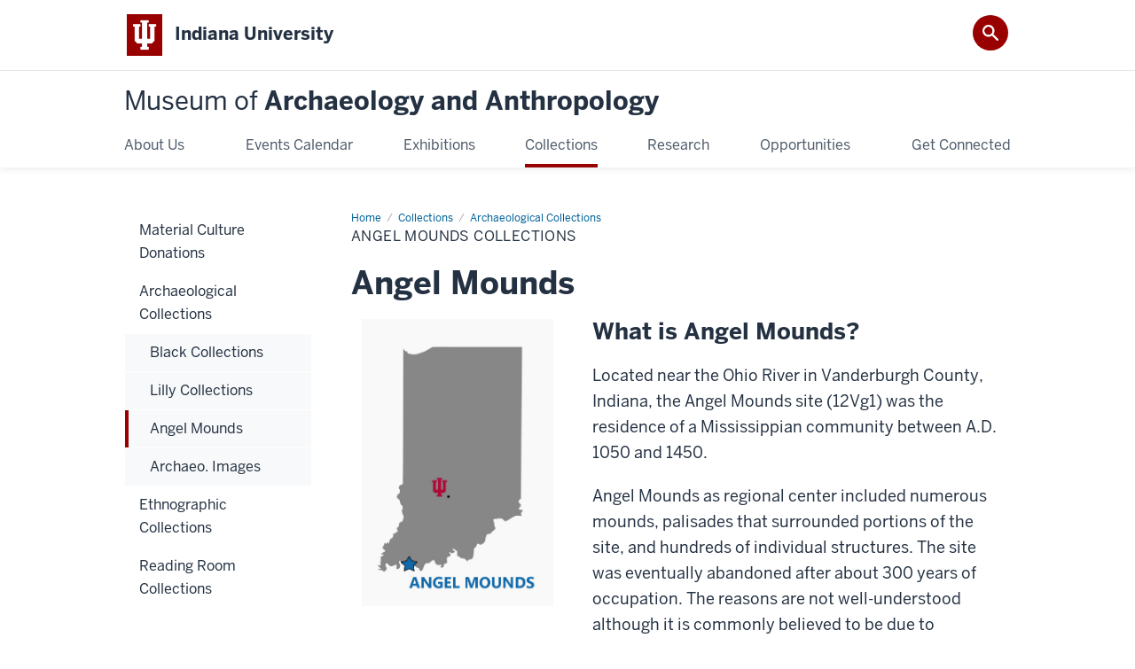

--- FILE ---
content_type: text/html; charset=UTF-8
request_url: https://iumaa.iu.edu/collections/archaeological-collections/angel.html
body_size: 8336
content:
<!DOCTYPE HTML><html class="no-js ie9" itemscope="itemscope" itemtype="http://schema.org/Webpage" lang="en-US"><head prefix="og: http://ogp.me/ns# profile: http://ogp.me/ns/profile# article: http://ogp.me/ns/article#"><meta charset="utf-8"/><meta content="width=device-width, initial-scale=1.0" name="viewport"/><title>Angel Mounds Collections: Archaeological Collections: Collections: Museum of Archaeology and Anthropology: Indiana University</title><meta content="d2934e38814f4e10540c56e020009f12" name="id"/><meta content="IUMAA Archaeology Collections from Angel Mounds State Historic Site" name="description"/><meta content="IE=edge" http-equiv="X-UA-Compatible"/><link href="https://assets.iu.edu/favicon.ico" rel="shortcut icon" type="image/x-icon"/><!-- Canonical URL --><link href="https://iumaa.iu.edu/collections/archaeological-collections/angel.html" itemprop="url" rel="canonical"/><meta content="IUMAA Archaeology Collections from Angel Mounds State Historic Site" property="og:description"/><meta content="https://iumaa.iu.edu/collections/archaeological-collections/angel.html" property="og:url"/><meta content="Museum of Archaeology and Anthropology" property="og:site_name"/><meta content="en_US" property="og:locale"/><meta content="website" property="og:type"/><meta content="IUMAA Archaeology Collections from Angel Mounds State Historic Site" name="twitter:description"/><meta content="summary_large_image" name="twitter:card"/><meta content="Angel Mounds Collections" itemprop="name"/><meta content="IUMAA Archaeology Collections from Angel Mounds State Historic Site" itemprop="description"/>
                        	
		    
                        
            
                                        <link as="font" crossorigin="" href="https://fonts.iu.edu/fonts/benton-sans-regular.woff" rel="preload" type="font/woff2"/> 

<link as="font" crossorigin="" href="https://fonts.iu.edu/fonts/benton-sans-bold.woff" rel="preload" type="font/woff2"/> 

<link rel="preconnect" href="https://fonts.iu.edu" crossorigin=""/> 

<link rel="dns-prefetch" href="https://fonts.iu.edu"/> 

<link rel="stylesheet" type="text/css" href="//fonts.iu.edu/style.css?family=BentonSans:regular,bold|BentonSansCond:regular,bold|GeorgiaPro:regular|BentonSansLight:regular"/> 

<link rel="stylesheet" href="//assets.iu.edu/web/fonts/icon-font.css?2024-03-07" media="screen"/> 

<link rel="stylesheet" href="//assets.iu.edu/web/3.3.x/css/iu-framework.min.css?2024-09-05"/> 

<link rel="stylesheet" href="//assets.iu.edu/brand/3.3.x/brand.min.css?2023-07-13"/> 

<link rel="stylesheet" href="//assets.iu.edu/search/3.3.x/search.min.css?2022-06-02"/> 

<script src="//assets.iu.edu/web/1.5/libs/modernizr.min.js"></script>
<link href="/_assets/css/site.css" rel="stylesheet" type="text/css" />    
                            
        <script src="https://assets.iu.edu/web/1.5/libs/modernizr.min.js"></script>	
    	
            <script>	
                window.dataLayer = window.dataLayer || []; 	
                	
                	
                document.addEventListener('readystatechange', function() {	
                    if (document.readyState === 'interactive') {	
                        let pageMetaDataReported	
          	
                        for (var obj of window.dataLayer) {	
                            if (Object.values(obj).includes('pageMetaData')) {	
                                pageMetaDataReported = true	
                            }	
                        }	
                    	
                        if (!pageMetaDataReported) {	
                            window.dataLayer.push({	
                                'event': 'iu_pageMetaData',	
                                'campus_name': 'IU',	
                                'site_name': 'Museum of Archaeology and Anthropology'	
                            })	
                        }	
                    }	
                })	
            </script>	
            <script>    	
                            	
                document.addEventListener('click', function handleNavigationClicks(event) {	
                     var clickOnMobileNav =  event.target.closest('.mobile.off-canvas-list > ul > li > a') 	
                    var clickOnMobileNavMenu = event.target.closest('.mobile.off-canvas-list > ul > li.has-children > ul > li > a')	
                    var clickOnMainNav = event.target.closest('nav.main > ul > li > a')	
                    var clickOnMenu = event.target.closest('nav.main .children > li > a')	
      	
                    if (!clickOnMainNav && !clickOnMenu && !clickOnMobileNavMenu && !clickOnMobileNav) {	
                        return	
                    }	
      	
                    if (clickOnMainNav) {    	
                        window.dataLayer.push({	
                          'event': 'iu_click_header_nav',	
                          'element_text': clickOnMainNav.innerText.trim()	
                        })	
                    } else if (clickOnMobileNav) {	
                        window.dataLayer.push({	
                          'event': 'iu_click_header_nav',	
                          'element_text': clickOnMobileNav.innerText.trim()	
                        })	
                    } else if (clickOnMenu) {	
                        window.dataLayer.push({	
                          'event': 'iu_click_header_menu',	
                          'element_text': clickOnMenu.innerText.trim()	
                        })	
                    } else if (clickOnMobileNavMenu) {	
                        window.dataLayer.push({	
                          'event': 'iu_click_header_menu',	
                          'element_text': clickOnMobileNavMenu.innerText.trim()	
                        })	
                    }	
                })	
            </script>	
            	
                        
            
                                        <script type="text/javascript">// 
	<![CDATA[
	(function(w,d,s,l,i){w[l]=w[l]||[];w[l].push({'gtm.start':
	new Date().getTime(),event:'gtm.js'});var f=d.getElementsByTagName(s)[0],
	j=d.createElement(s),dl=l!='dataLayer'?'&l='+l:'';j.async=true;j.src=
	'//www.googletagmanager.com/gtm.js?id='+i+dl;f.parentNode.insertBefore(j,f);
	})(window,document,'script','dataLayer','GTM-WJFT899');
	// ]]>
	</script>    
                            
        </head><body class="mahogany no-banner has-page-title landmarks">
                        	
		    
                        
            
                                        <noscript><iframe src="https://www.googletagmanager.com/ns.html?id=GTM-WJFT899"
	height="0" width="0" style="display:none;visibility:hidden"></iframe></noscript>    
                            
        <header id="header">
                        	
		    
                        
            
                                        <div id="skipnav">
<ul>
<li><a href="#content">Skip to Content</a></li>
<li><a href="#nav-main">Skip to Main Navigation</a></li>
<li><a href="#search">Skip to Search</a></li>
</ul>
<hr /></div>    
                            
        
            
            
                                <div class="iu" id="branding-bar" itemscope="itemscope" itemtype="http://schema.org/CollegeOrUniversity">
    <div class="row pad">
			<img alt="" src="//assets.iu.edu/brand/3.x/trident-large.png"/>
			<p id="iu-campus">
				<a href="http://www.iu.edu" title="Indiana University">
					<span class="show-on-desktop" id="campus-name" itemprop="name">Indiana University</span>
					<span class="show-on-tablet" itemprop="name">Indiana University</span>
					<span class="show-on-mobile" itemprop="name">IU</span>
				</a>
			</p>
	</div>
</div>    
                       
        
            
            
                                <system-region name="DEFAULT">
    
    
    <div id="toggles">
    <div class="row pad">
        <a aria-controls="search" aria-expanded="false" class="button search-toggle" href="../search"><img alt="Open Search" src="//assets.iu.edu/search/3.x/search.png"/></a>
    </div>
</div>

<div aria-hidden="true" class="search-box" id="search" role="search"></div>
</system-region>    
                       
        
                                
          
    
                    
        
    
        <div id="offCanvas" class="hide-for-large" role="navigation" aria-label="Mobile">
<button class="menu-toggle button hide-for-large" data-toggle="iu-menu">Menu</button><div id="iu-menu" class="off-canvas position-right off-canvas-items" data-off-canvas="" data-position="right"><div class="mobile off-canvas-list" itemscope="itemscope" itemtype="http://schema.org/SiteNavigationElement"><ul>
<li class="has-children">
<a href="https://iumaa.iu.edu/about/index.html" itemprop="url"><span itemprop="name">About Us</span></a><ul class="children">
<li><a href="https://iumaa.iu.edu/about/at-a-glance.html" itemprop="url"><span itemprop="name">About the Museum</span></a></li>
<li><a href="https://iumaa.iu.edu/about/acquisitions.html" itemprop="url"><span itemprop="name">Acquisitions Statement</span></a></li>
<li><a href="https://iumaa.iu.edu/about/repatriation.html" itemprop="url"><span itemprop="name">Repatriation Statement</span></a></li>
<li><a href="https://iumaa.iu.edu/about/acknowledgment.html" itemprop="url"><span itemprop="name">Land &amp; Maker Acknowledgments</span></a></li>
<li><a href="https://iumaa.iu.edu/about/faq.html" itemprop="url"><span itemprop="name">Frequently Asked Questions</span></a></li>
<li><a href="https://iumaa.iu.edu/about/building-information.html" itemprop="url"><span itemprop="name">Our Renovated Building</span></a></li>
</ul>
</li>
<li><a href="https://iumaa.iu.edu/events/index.html" itemprop="url"><span itemprop="name">Events Calendar</span></a></li>
<li class="has-children">
<a href="https://iumaa.iu.edu/exhibits/index.html" itemprop="url"><span itemprop="name">Exhibitions</span></a><ul class="children">
<li class="has-children">
<a href="https://iumaa.iu.edu/exhibits/current-exhibitions/index.html" itemprop="url"><span itemprop="name">Current Exhibitions</span></a><ul class="children">
<li class="has-children">
<a href="https://iumaa.iu.edu/exhibits/current-exhibitions/city-on-the-river/index.html" itemprop="url"><span itemprop="name">City on the River</span></a><ul class="children"><li><a href="https://iumaa.iu.edu/exhibits/current-exhibitions/city-on-the-river/additional-resources.html" itemprop="url"><span itemprop="name">Additional Resources</span></a></li></ul>
</li>
<li><a href="https://iumaa.iu.edu/exhibits/current-exhibitions/whispers-from-the-divide.html" itemprop="url"><span itemprop="name">Whispers from the Divide</span></a></li>
<li><a href="https://iumaa.iu.edu/exhibits/current-exhibitions/journey-of-women/index.html" itemprop="url"><span itemprop="name">Journey of Women</span></a></li>
<li><a href="https://iumaa.iu.edu/exhibits/current-exhibitions/locally-based-globally-relevant.html" itemprop="url"><span itemprop="name">Locally Based, Globally Relevant</span></a></li>
<li><a href="https://iumaa.iu.edu/exhibits/current-exhibitions/star-by-star.html" itemprop="url"><span itemprop="name">Star by Star</span></a></li>
<li><a href="https://iumaa.iu.edu/exhibits/current-exhibitions/first-residents.html" itemprop="url"><span itemprop="name">Indiana's First Residents</span></a></li>
<li><a href="https://iumaa.iu.edu/exhibits/current-exhibitions/short-of-it.html" itemprop="url"><span itemprop="name">The Short of it... Brief Stories</span></a></li>
<li><a href="https://iumaa.iu.edu/exhibits/current-exhibitions/rural-perspectives.html" itemprop="url"><span itemprop="name">Rural Perspectives on Design</span></a></li>
</ul>
</li>
<li class="has-children">
<a href="https://iumaa.iu.edu/exhibits/upcoming-exhibitions/index.html" itemprop="url"><span itemprop="name">Upcoming Exhibitions</span></a><ul class="children"><li><a href="https://iumaa.iu.edu/exhibits/upcoming-exhibitions/shipwrecks.html" itemprop="url"><span itemprop="name">Shipwrecks: Living Museums</span></a></li></ul>
</li>
<li class="has-children">
<a href="https://iumaa.iu.edu/exhibits/past-exhibitions/index.html" itemprop="url"><span itemprop="name">Past Exhibitions</span></a><ul class="children">
<li><a href="https://iumaa.iu.edu/exhibits/past-exhibitions/curators-corner.html" itemprop="url"><span itemprop="name">The Bold and Beautiful: Isthmus Zapotec Dress</span></a></li>
<li class="has-children">
<a href="https://iumaa.iu.edu/exhibits/past-exhibitions/divine-adornment/index.html" itemprop="url"><span itemprop="name">Divine Adornment</span></a><ul class="children"><li><a href="https://iumaa.iu.edu/exhibits/past-exhibitions/divine-adornment/community-stories.html" itemprop="url"><span itemprop="name">Community Stories</span></a></li></ul>
</li>
<li><a href="https://iumaa.iu.edu/exhibits/past-exhibitions/through-our-eyes.html" itemprop="url"><span itemprop="name">Through Our Eyes</span></a></li>
<li><a href="https://iumaa.iu.edu/exhibits/past-exhibitions/finding-home.html" itemprop="url"><span itemprop="name">Finding Home</span></a></li>
<li><a href="https://iumaa.iu.edu/exhibits/past-exhibitions/woven-time-place.html" itemprop="url"><span itemprop="name">Woven Through Time and Place</span></a></li>
<li><a href="https://iumaa.iu.edu/exhibits/past-exhibitions/mapping-midwest.html" itemprop="url"><span itemprop="name">Mapping the Midwest</span></a></li>
<li><a href="https://iumaa.iu.edu/exhibits/past-exhibitions/kids-create.html" itemprop="url"><span itemprop="name">Kids Create: Lincoln Street Boys &amp; Girls Club</span></a></li>
<li><a href="https://iumaa.iu.edu/exhibits/past-exhibitions/exhibition-archive/index.html" itemprop="url"><span itemprop="name">Exhibition Archive</span></a></li>
</ul>
</li>
</ul>
</li>
<li class="has-children">
<a href="https://iumaa.iu.edu/collections/index.html" itemprop="url"><span itemprop="name">Collections</span></a><ul class="children">
<li><a href="https://iumaa.iu.edu/collections/material-culture-donations.html" itemprop="url"><span itemprop="name">Material Culture Donations</span></a></li>
<li class="has-children">
<a href="https://iumaa.iu.edu/collections/archaeological-collections/index.html" itemprop="url"><span itemprop="name">Archaeological Collections</span></a><ul class="children">
<li><a href="https://iumaa.iu.edu/collections/archaeological-collections/black.html" itemprop="url"><span itemprop="name">Black Collections</span></a></li>
<li><a href="https://iumaa.iu.edu/collections/archaeological-collections/lilly.html" itemprop="url"><span itemprop="name">Lilly Collections</span></a></li>
<li><a href="https://iumaa.iu.edu/collections/archaeological-collections/angel.html" itemprop="url"><span itemprop="name">Angel Mounds</span></a></li>
<li><a href="https://iumaa.iu.edu/collections/archaeological-collections/archaeo-images.html" itemprop="url"><span itemprop="name">Archaeo. Images</span></a></li>
</ul>
</li>
<li class="has-children">
<a href="https://iumaa.iu.edu/collections/ethnographic-collections/index.html" itemprop="url"><span itemprop="name">Ethnographic Collections</span></a><ul class="children">
<li><a href="https://iumaa.iu.edu/collections/ethnographic-collections/ethnomusicology.html" itemprop="url"><span itemprop="name">Ethnomusicology</span></a></li>
<li><a href="https://iumaa.iu.edu/collections/ethnographic-collections/wanamaker.html" itemprop="url"><span itemprop="name">Wanamaker Collection</span></a></li>
<li><a href="https://iumaa.iu.edu/collections/ethnographic-collections/quilts.html" itemprop="url"><span itemprop="name">Quilts</span></a></li>
<li><a href="https://iumaa.iu.edu/collections/ethnographic-collections/birnbaum.html" itemprop="url"><span itemprop="name">Birnbaum Collection</span></a></li>
<li><a href="https://iumaa.iu.edu/collections/ethnographic-collections/ostrom.html" itemprop="url"><span itemprop="name">Ostrom Collection</span></a></li>
<li><a href="https://iumaa.iu.edu/collections/ethnographic-collections/mishkin.html" itemprop="url"><span itemprop="name">Mishkin Collection</span></a></li>
<li><a href="https://iumaa.iu.edu/collections/ethnographic-collections/bauman.html" itemprop="url"><span itemprop="name">Bauman Collection</span></a></li>
<li><a href="https://iumaa.iu.edu/collections/ethnographic-collections/ransom.html" itemprop="url"><span itemprop="name">Ransom Collection</span></a></li>
</ul>
</li>
<li class="has-children">
<a href="https://iumaa.iu.edu/collections/reading-room-collections/index.html" itemprop="url"><span itemprop="name">Reading Room Collections</span></a><ul class="children">
<li><a href="https://iumaa.iu.edu/collections/reading-room-collections/resource-collections.html" itemprop="url"><span itemprop="name">Resource Collections</span></a></li>
<li><a href="https://iumaa.iu.edu/collections/reading-room-collections/glove.html" itemprop="url"><span itemprop="name">GLOVE</span></a></li>
</ul>
</li>
</ul>
</li>
<li class="has-children">
<a href="https://iumaa.iu.edu/research/index.html" itemprop="url"><span itemprop="name">Research</span></a><ul class="children">
<li><a href="https://iumaa.iu.edu/research/research-request.html" itemprop="url"><span itemprop="name">Collections Access &amp; Research Requests</span></a></li>
<li><a href="https://iumaa.iu.edu/research/publications.html" itemprop="url"><span itemprop="name">Publications</span></a></li>
</ul>
</li>
<li class="has-children">
<a href="https://iumaa.iu.edu/opportunities/index.html" itemprop="url"><span itemprop="name">Opportunities</span></a><ul class="children">
<li><a href="https://iumaa.iu.edu/opportunities/field-school-scholarship.html" itemprop="url"><span itemprop="name">Field School Scholarships</span></a></li>
<li><a href="https://iumaa.iu.edu/opportunities/careers.html" itemprop="url"><span itemprop="name">Museum Careers</span></a></li>
<li><a href="https://iumaa.iu.edu/opportunities/fellowships.html" itemprop="url"><span itemprop="name">Graduate Research Fellowships</span></a></li>
<li><a href="https://iumaa.iu.edu/opportunities/iu-archaeology-field-school.html" itemprop="url"><span itemprop="name">IU Archaeology Field School</span></a></li>
<li><a href="https://iumaa.iu.edu/opportunities/practicum.html" itemprop="url"><span itemprop="name">Museum Practicum</span></a></li>
</ul>
</li>
<li class="has-children">
<a href="https://iumaa.iu.edu/connect/index.html" itemprop="url"><span itemprop="name">Get Connected</span></a><ul class="children">
<li><a href="https://iumaa.iu.edu/connect/contact-the-museum.html" itemprop="url"><span itemprop="name">Contact the Museum</span></a></li>
<li><a href="https://iumaa.iu.edu/connect/staff.html" itemprop="url"><span itemprop="name">Staff Listing</span></a></li>
<li><a href="https://iumaa.iu.edu/connect/social-media.html" itemprop="url"><span itemprop="name">Social Media</span></a></li>
<li><a href="https://iumaa.iu.edu/connect/give-now.html" itemprop="url"><span itemprop="name">Give Now </span></a></li>
</ul>
</li>
</ul></div></div>
</div>
    
                    
        
        
                                <div class="site-header" itemscope="itemscope" itemtype="http://schema.org/CollegeOrUniversity">
        <div class="row pad">
                
                            
                    <h2><a itemprop="department" class="title" href="/index.html"><span>Museum of </span>Archaeology and Anthropology</a></h2>                
                        
        </div>
    </div>    
                    
    
                                
          
    
                    
        
    
        <nav aria-label="Main" id="nav-main" role="navigation" itemscope="itemscope" itemtype="http://schema.org/SiteNavigationElement" class="main show-for-large dropdown"><ul class="row pad"><li class="show-on-sticky home"><a href="/" aria-label="Home">Home</a></li><li class="first"><a href="https://iumaa.iu.edu/about/index.html" itemprop="url"><span itemprop="name">About Us</span></a><ul class="children"><li><a href="https://iumaa.iu.edu/about/at-a-glance.html" itemprop="url"><span itemprop="name">About the Museum</span></a></li><li><a href="https://iumaa.iu.edu/about/acquisitions.html" itemprop="url"><span itemprop="name">Acquisitions Statement</span></a></li><li><a href="https://iumaa.iu.edu/about/repatriation.html" itemprop="url"><span itemprop="name">Repatriation Statement</span></a></li><li><a href="https://iumaa.iu.edu/about/acknowledgment.html" itemprop="url"><span itemprop="name">Land &amp; Maker Acknowledgments</span></a></li><li><a href="https://iumaa.iu.edu/about/faq.html" itemprop="url"><span itemprop="name">Frequently Asked Questions</span></a></li><li><a href="https://iumaa.iu.edu/about/building-information.html" itemprop="url"><span itemprop="name">Our Renovated Building</span></a></li></ul></li><li><a href="https://iumaa.iu.edu/events/index.html" itemprop="url"><span itemprop="name">Events Calendar</span></a></li><li><a href="https://iumaa.iu.edu/exhibits/index.html" itemprop="url"><span itemprop="name">Exhibitions</span></a><ul class="children"><li><a href="https://iumaa.iu.edu/exhibits/current-exhibitions/index.html" itemprop="url"><span itemprop="name">Current Exhibitions</span></a></li><li><a href="https://iumaa.iu.edu/exhibits/upcoming-exhibitions/index.html" itemprop="url"><span itemprop="name">Upcoming Exhibitions</span></a></li><li><a href="https://iumaa.iu.edu/exhibits/past-exhibitions/index.html" itemprop="url"><span itemprop="name">Past Exhibitions</span></a></li></ul></li><li><a href="https://iumaa.iu.edu/collections/index.html" itemprop="url" class="current"><span itemprop="name">Collections</span></a><ul class="children"><li><a href="https://iumaa.iu.edu/collections/material-culture-donations.html" itemprop="url"><span itemprop="name">Material Culture Donations</span></a></li><li><a href="https://iumaa.iu.edu/collections/archaeological-collections/index.html" itemprop="url"><span itemprop="name">Archaeological Collections</span></a></li><li><a href="https://iumaa.iu.edu/collections/ethnographic-collections/index.html" itemprop="url"><span itemprop="name">Ethnographic Collections</span></a></li><li><a href="https://iumaa.iu.edu/collections/reading-room-collections/index.html" itemprop="url"><span itemprop="name">Reading Room Collections</span></a></li></ul></li><li><a href="https://iumaa.iu.edu/research/index.html" itemprop="url"><span itemprop="name">Research</span></a><ul class="children"><li><a href="https://iumaa.iu.edu/research/research-request.html" itemprop="url"><span itemprop="name">Collections Access &amp; Research Requests</span></a></li><li><a href="https://iumaa.iu.edu/research/publications.html" itemprop="url"><span itemprop="name">Publications</span></a></li></ul></li><li><a href="https://iumaa.iu.edu/opportunities/index.html" itemprop="url"><span itemprop="name">Opportunities</span></a><ul class="children"><li><a href="https://iumaa.iu.edu/opportunities/field-school-scholarship.html" itemprop="url"><span itemprop="name">Field School Scholarships</span></a></li><li><a href="https://iumaa.iu.edu/opportunities/careers.html" itemprop="url"><span itemprop="name">Museum Careers</span></a></li><li><a href="https://iumaa.iu.edu/opportunities/fellowships.html" itemprop="url"><span itemprop="name">Graduate Research Fellowships</span></a></li><li><a href="https://iumaa.iu.edu/opportunities/iu-archaeology-field-school.html" itemprop="url"><span itemprop="name">IU Archaeology Field School</span></a></li><li><a href="https://iumaa.iu.edu/opportunities/practicum.html" itemprop="url"><span itemprop="name">Museum Practicum</span></a></li></ul></li><li class="last"><a href="https://iumaa.iu.edu/connect/index.html" itemprop="url"><span itemprop="name">Get Connected</span></a><ul class="children"><li><a href="https://iumaa.iu.edu/connect/contact-the-museum.html" itemprop="url"><span itemprop="name">Contact the Museum</span></a></li><li><a href="https://iumaa.iu.edu/connect/staff.html" itemprop="url"><span itemprop="name">Staff Listing</span></a></li><li><a href="https://iumaa.iu.edu/connect/social-media.html" itemprop="url"><span itemprop="name">Social Media</span></a></li><li><a href="https://iumaa.iu.edu/connect/give-now.html" itemprop="url"><span itemprop="name">Give Now </span></a></li></ul></li><li class="show-on-sticky search search-img"><a class="search-toggle" href="/search/"><img src="https://assets.iu.edu/web/3.x/css/img/search.png" alt="Search"/></a></li></ul></nav>
    
                    
    
                        
    
        
                
    
            </header><main><div class="content-top"><div class="section breadcrumbs"><div class="row"><div class="layout"><ul itemscope="itemscope" itemtype="http://schema.org/BreadcrumbList"><li itemprop="itemListElement" itemscope="itemscope" itemtype="http://schema.org/ListItem"><a href="../../index.html" itemprop="item"><span itemprop="name">Home</span></a><meta content="1" itemprop="position"/></li><li itemprop="itemListElement" itemscope="itemscope" itemtype="http://schema.org/ListItem"><a href="../index.html" itemprop="item"><span itemprop="name">Collections</span></a><meta content="2" itemprop="position"/></li><li itemprop="itemListElement" itemscope="itemscope" itemtype="http://schema.org/ListItem"><a href="index.html" itemprop="item"><span itemprop="name">Archaeological Collections</span></a><meta content="3" itemprop="position"/></li><li class="current" itemprop="itemListElement" itemscope="itemscope" itemtype="http://schema.org/ListItem"><span itemprop="name">Angel Mounds</span><meta content="4" itemprop="position"/></li></ul></div></div></div><div class="section page-title bg-none"><div class="row"><div class="layout"><h1>Angel Mounds Collections</h1></div></div></div></div><div id="main-content"><div class="bg-none section" id="content"><div class="row"><div class="layout"><h2 class="section-title">Angel Mounds</h2><div class="float-left one-third"><figure class="media image" itemscope="itemscope" itemtype="http://schema.org/ImageObject"><img alt="" src="../../images/angel-map.jpg"/></figure></div><div class="float-right two-thirds"><div class="text"><h3>What is Angel Mounds?</h3><p><span>Located near the Ohio River in Vanderburgh County, Indiana, the Angel Mounds site (12Vg1) was the residence of a Mississippian community between A.D. 1050 and 1450.&#160;</span><span></span></p><p><span>Angel Mounds as regional center included numerous mounds, palisades that surrounded portions of the site, and hundreds of individual structures. The site was eventually abandoned after about 300 years of occupation. The reasons are not well-understood although it is commonly believed to be due to exhaustion of local resources, climate change, and/or internal social stress.</span></p></div></div></div><!-- /.layout --><div class="layout"><div class="text"><p><span>Today, the Angel Mounds State Historic Site still occupies an impressive 600 acres that includes reconstructed buildings and features, a laboratory, and an interpretive center.&#160;</span><span></span><span>Angel Mounds State Historic Site is open and accessible to the public.&#160;</span></p><p>&#160;</p></div><div class="float-left one-half"><div class="panel"><h3 class="title">Angel Mounds State Historic Site</h3><p>Explore the history of the site!</p><p><a class="button" href="https://www.indianamuseum.org/historic-sites/angel-mounds/">Indiana State Museum website</a></p></div></div><div class="float-right one-half"><div class="panel"><h3 class="title">Angel on Exhibition</h3><p>We're planning an exhibition on Angel Mounds in collaboration with Native partners, coming May 2025. In the meantime, check our other upcoming exhibitions!</p><p><a class="button" href="../../exhibits/upcoming-exhibitions/index.html">Upcoming Exhibitions</a></p></div></div></div><!-- /.layout --></div></div><div class="bg-none bg-image bg-dark section"><div class="bg-image-cover" style="background-image:url('../../images/angelmounds-red_1800x600.jpg')"></div><div class="row"><div class="layout"><div class=" grid thirds"><div class="grid-item"><figure class="media image" itemscope="itemscope" itemtype="http://schema.org/ImageObject"><img alt="" src="../../images/angel-sherd_768x768.jpg"/><figcaption itemprop="caption"><span class="caption-text">W11B.522.0</span></figcaption></figure></div><div class="grid-item"><figure class="media image" itemscope="itemscope" itemtype="http://schema.org/ImageObject"><img alt="" src="../../images/v9a-10-0_768x768.jpg"/><figcaption itemprop="caption"><span class="caption-text">V9A.10.0</span></figcaption></figure></div><div class="grid-item"><figure class="media image" itemscope="itemscope" itemtype="http://schema.org/ImageObject"><img alt="" src="../../images/x11b-5935-0_768x768.jpg"/><figcaption itemprop="caption"><span class="caption-text">X11B.5935.0</span></figcaption></figure></div></div></div><!-- /.layout --></div></div><div class="bg-none section"><div class="row"><div class="layout"><h3 class="section-title">Angel Mounds at IUMAA</h3><div class="text"><p><span>The <a href="../../doc/angelmounds-artifacts-pres.pdf">Angel Mounds collections</a> represent the IUMAA's largest archaeology collection, amounting to over 2.5 million artifacts. Excavations at Angel Mounds began in 1939 with Glenn Black supervising WPA works at the site. The excavation tradition continued from the 1940s to the present with Indiana University field schools resulting&#160;in a rich collection of artifacts and associated records that have long guided archaeological research on Mississippian culture. Research at the site and with the Angel collections is ongoing and the significance of the Angel Mounds site continues to be defined as more analyses are conducted.</span></p></div><h4/><div class="image-essay big-plus-two"><div class="full-width"><figure class="media image"><img alt="" src="../../images/angel-diary_1536x768.jpg"/></figure></div><div class="one-half first"><figure class="media image"><img alt="" src="../../images/s1542_768x768.jpg"/></figure></div><div class="one-half second"><figure class="media image"><img alt="" src="../../images/s1543_768x768.jpg"/></figure></div><p class="figcaption" itemprop="caption"><span class="caption-text">Excavation diary and images (S1542, S1543) of F2/X7D.
&#160;</span></p></div><div class="float-left two-thirds"><div class="text"><h4>Image Collections</h4><p><span>A significant portion of the <a href="archaeo-images.html">Archaeology Historic Image Collection</a> chronicles the history of excavations at Angel Mounds Site. From the early days of excavation during the Works Progress Administration (WPA) project, the collection documents over 75 years of work at Angel Mounds. </span>&#160;</p></div></div><div class="float-right one-third"><div class="panel"><h3 class="title">Angel Mounds Images</h3><p><span>Click the link to glimpse some of that history!</span></p><p><a class="button" href="https://digitalcollections.iu.edu/collections/v692v291n?utf8=%E2%9C%93&amp;cq=Angel+Mounds&amp;sort=&amp;locale=en"><span>Digital Collections</span></a></p><p style="text-align: center;">&#160;</p></div></div></div><!-- /.layout --></div></div><div class="bg-secondary bg-dark section"><div class="row"><div class="layout"><h3 class="section-title">More about WPA Angel Mounds</h3><div class="float-left one-half"><figure class="media image" itemscope="itemscope" itemtype="http://schema.org/ImageObject"><img alt="" src="../../images/1939angel-tn.jpg"/></figure></div><div class="float-right one-half"><div class="panel"><h4 class="title">Want to hear more?</h4><p>IUMAA Librarian talks about "1939 Angel Mounds" in this Coffee &amp; Curators talk presented summer 2022:</p><p><a class="button" href="https://youtu.be/T3oPH3FmIEo">YouTube video</a></p></div></div></div><!-- /.layout --></div></div><div class="bg-none bg-image parallax bg-dark section"><div class="bg-image-cover" style="background-image:url('../../images/n2268_3072x2048.jpg')"></div><div class="row"><div class="layout">
                        
                        
                        
        
                
                                        
                
        
        
            
        
    <div class="text"></div></div><!-- /.layout --></div></div><div class="bg-gray section"><div class="row"><div class="layout breakout"><div class="text"><h2>Resources</h2><p><a href="https://www.indianamuseum.org/historic-sites/angel-mounds/">Angel Mounds State Historic Site.</a> Indiana State Museum: Evansville, IN.</p><p>Black, G.&#160;<em>Angel Site: An archaeological, historical, and ethnological study.</em> Indianapolis: Indiana Historical Society, 1967.</p><p>Friberg, C., Pope, M., Sievert, A., St. Germain, J., Grimm, K., &amp; Herrmann, E.W.<span data-contrast="auto">&#160;(2020). Creation of Knowledge and Curation of Legacy: Preserving Angel Mounds Collections and Data.&#8239;</span><i><span data-contrast="auto">The SAA Archeological Record The Magazine of the Society for American Archaeology</span></i><span data-contrast="auto">,&#8239;</span><i><span data-contrast="auto">20</span></i><span data-contrast="auto">(3), 20.&#160;<a class="external" href="http://onlinedigeditions.com/publication/?i=660136">Digital Edition</a>.</span></p><p>Hilgeman, S. L.&#160;<em>Pottery and Chronology at Angel.&#160;</em>Tuscaloosa: The University of Alabama Press, 2000.</p></div></div><!-- /.layout --></div></div></div>
                                
          
    
                    
        
    
        <div class="section-nav show-for-large" id="section-nav"><div class="row"><nav itemscope="itemscope" itemtype="http://schema.org/SiteNavigationElement" aria-label="Section" data-parent-url="/collections/index"><ul><li class=""><a href="https://iumaa.iu.edu/collections/material-culture-donations.html" itemprop="url" class=""><span itemprop="name">Material Culture Donations</span></a></li><li class="current-trail "><a href="https://iumaa.iu.edu/collections/archaeological-collections/index.html" itemprop="url" class="current-trail "><span itemprop="name">Archaeological Collections</span></a><ul class="children"><li class=""><a href="https://iumaa.iu.edu/collections/archaeological-collections/black.html" itemprop="url" class=""><span itemprop="name">Black Collections</span></a></li><li class=""><a href="https://iumaa.iu.edu/collections/archaeological-collections/lilly.html" itemprop="url" class=""><span itemprop="name">Lilly Collections</span></a></li><li class="current-trail current-parent"><a href="https://iumaa.iu.edu/collections/archaeological-collections/angel.html" itemprop="url" class="current-trail current"><span itemprop="name">Angel Mounds</span></a></li><li class=""><a href="https://iumaa.iu.edu/collections/archaeological-collections/archaeo-images.html" itemprop="url" class=""><span itemprop="name">Archaeo. Images</span></a></li></ul></li><li class=""><a href="https://iumaa.iu.edu/collections/ethnographic-collections/index.html" itemprop="url" class=""><span itemprop="name">Ethnographic Collections</span></a></li><li class=""><a href="https://iumaa.iu.edu/collections/reading-room-collections/index.html" itemprop="url" class=""><span itemprop="name">Reading Room Collections</span></a></li></ul></nav></div></div>
    
                    </main>
        
        
                                <system-region name="DEFAULT">

























































        
        
        
        
        
        
    
        
        
                        

    
        
        
    
        
                    
</system-region>    
                    
            
            
            
                    <div aria-label="Additional links and resources" class="section bg-mahogany bg-dark skirt" role="complementary">
<div class="row pad">
<h2 class="show-for-sr">Additional links and resources</h2>
<div class="skirt-nav">
<div class="column" style="text-align: right;">
<h3 class="column--title" style="text-align: right;">Hours</h3>
Sunday &amp; Monday: Closed <br/>Tuesday: 10 AM - 5:30 PM <br/>Wednesday: 10 AM - 5:30 PM <br/>Thursday: 10 AM - 5:30 PM <br/>Friday: 10 AM - 5:30 PM <br/>Saturday: 12 PM - 5:30 PM</div>
<div class="column" style="text-align: right;">
<h3 class="column--title">Connect</h3>
<ul>
<li><a href="../connect/contact-the-museum.html">Contact the Museum</a></li>
<li><a href="../events/events-calendar.html">Event Calendar</a></li>
<li><a href="../connect/social-media.html">Social Media</a></li>
<li><a href="../connect/give-now.html">Give Now</a></li>
</ul>
</div>
<div class="column" style="text-align: right;">
<h3 class="column--title">Services</h3>
<ul>
<li><a href="../events/events-calendar.html">Programs</a></li>
<li><a href="../exhibits/index.html">Exhibitions</a></li>
<li><a href="../community/index.html">K-12 Classes</a></li>
<li><a href="../facultystaff/index.html">University Classes</a></li>
</ul>
</div>
<div class="column">
<h3 class="column--title" style="text-align: right;">Resources</h3>
<ul>
<li style="text-align: right;"><a href="../about/acknowledgment.html">Land Acknowledgment</a></li>
<li style="text-align: right;"><a href="../about/acknowledgment.html">Maker Acknowledgment</a></li>
<li style="text-align: right;"><a href="../about/repatriation.html">Repatriation Statement</a></li>
<li style="text-align: right;"><a href="../about/acquisitions.html">Acquisitions Statement</a></li>
</ul>
</div>
</div>
<div class="connect" itemscope="itemscope" itemtype="http://schema.org/CollegeOrUniversity">
<p class="title" itemprop="name">Indiana University Museum of Archaeology and Anthropology <span class="campus"></span></p>
<address itemprop="address" itemscope="itemscope" itemtype="http://schema.org/PostalAddress"><span itemprop="streetAddress">416 N Indiana Ave</span><br/> <span itemprop="addressLocality">Bloomington</span>, <span itemprop="addressRegion">IN&#160;</span> <span itemprop="postalCode">47408</span> <br/> <span itemprop="telephone">812-855-6873</span> <br/> <span itemprop="email">iumaa@iu.edu</span></address></div>
</div>
<div class="row pad">
<div class="invert border">
<ul class="social">
<li><a aria-label="Twitter" class="icon-twitter" href="https://twitter.com/IUMuseumAA">Twitter</a></li>
<li><a aria-label="Facebook" class="icon-facebook" href="https://www.facebook.com/IUMuseumAA/">Facebook</a></li>
<li><a aria-label="Instagram" class="icon-instagram" href="https://www.instagram.com/iumuseumaa/">Instagram</a></li>
<li><a aria-label="YouTube" class="icon-youtube" href="https://www.youtube.com/channel/UCKwPJCwBhRE-rMFwcxJM0Eg">YouTube</a></li>
</ul>
</div>
</div>
</div>    
            
        
            
            
                                <footer id="footer" itemscope="itemscope" itemtype="http://schema.org/CollegeOrUniversity" role="contentinfo">
	<div class="row pad">
		<p class="signature">
			<a class="signature-link signature-img" href="https://www.iu.edu/index.html">
				<img alt="Indiana University" src="//assets.iu.edu/brand/3.3.x/iu-sig-formal.svg"/>
			</a>
		</p>
		<p class="copyright">
			<span class="line-break">
				<a href="https://accessibility.iu.edu/assistance" id="accessibility-link" title="Having trouble accessing this web page co ntent? Please visit this page for assistance.">Accessibility</a> | 
				<a href="https://www.iu.edu/college-scorecard.html" id="college-scorecard-link">College Scorecard</a> | 
				<a href="https://www.iu.edu/open-to-all.html" id="open-to-all-link">Open to All</a> | 
				<a href="../privacy" id="privacy-policy-link">Privacy Notice</a>
			</span>
			<span class="hide-on-mobile"> | </span>
			<a href="https://www.iu.edu/copyright/index.html">Copyright</a> © 2026 
			
			<span class="line-break-small">The Trustees of 
				
				<a href="https://www.iu.edu/" itemprop="url">
					<span itemprop="name">Indiana University</span>
				</a>
			</span>
		</p>
	</div>
</footer>    
                       
        
                        	
		    
                        
            
                                        <!-- Include Javascript -->
<script crossorigin="anonymous" integrity="sha256-9/aliU8dGd2tb6OSsuzixeV4y/faTqgFtohetphbbj0=" src="https://code.jquery.com/jquery-3.5.1.min.js"></script>
<script src="https://assets.iu.edu/web/3.3.x/js/iu-framework.min.js"></script>
<script src="https://assets.iu.edu/search/3.3.x/search.min.js"></script>
<script src="/_assets/js/site.js"></script>
<!-- SiteImprove -->
<script type="text/javascript">
/*<![CDATA[*/
(function() {
var sz = document.createElement('script'); sz.type = 'text/javascript'; sz.async = true;
sz.src = '//siteimproveanalytics.com/js/siteanalyze_11378.js';
var s = document.getElementsByTagName('script')[0]; s.parentNode.insertBefore(sz, s);
})();
/*]]>*/
</script>    
                            
        
    
    
    </body></html>